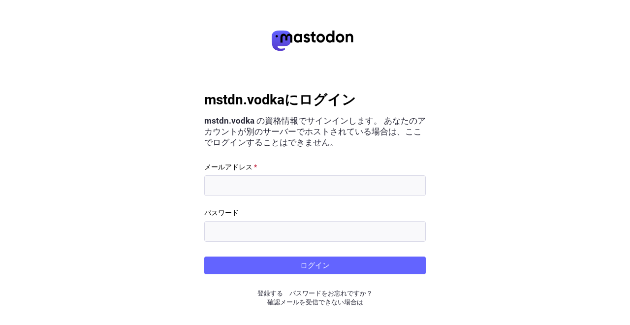

--- FILE ---
content_type: text/css; charset=utf-8
request_url: https://mstdn.vodka/css/custom-c91a1b9e.css
body_size: -584
content:
i.fa-solid.fa-star.fa-fw{transform:rotate(-20deg);}



--- FILE ---
content_type: application/javascript
request_url: https://mstdn.vodka/packs/intl/ja-C2-sWcFo.js
body_size: 17289
content:
const o="フォロー中のハッシュタグ",t="{count}件の新着",e="おすすめ",n="更新",i={"about.blocks":"制限中のサーバー","about.contact":"連絡先","about.default_locale":"デフォルト","about.disclaimer":"Mastodonは自由なオープンソースソフトウェアであり、Mastodon gGmbHの商標です。","about.domain_blocks.no_reason_available":"理由未記載","about.domain_blocks.preamble":"Mastodonでは原則的にあらゆるサーバー同士で交流したり、互いの投稿を読んだりできますが、当サーバーでは例外的に次のような制限を設けています。","about.domain_blocks.silenced.explanation":"このサーバーのプロフィールやコンテンツは、明示的に検索したり、フォローでオプトインしない限り、通常は表示されません。","about.domain_blocks.silenced.title":"制限","about.domain_blocks.suspended.explanation":"これらのサーバーからのデータは処理されず、保存や変換もされません。該当するユーザーとの交流もできません。","about.domain_blocks.suspended.title":"停止中","about.language_label":"言語","about.not_available":"この情報はこのサーバーでは利用できません。","about.powered_by":"{mastodon}による分散型ソーシャルメディア","about.rules":"サーバーのルール","account.account_note_header":"自分用メモ","account.add_or_remove_from_list":"リストから追加または外す","account.badges.bot":"Bot","account.badges.group":"Group","account.block":"@{name}さんをブロック","account.block_domain":"{domain}全体をブロック","account.block_short":"ブロック","account.blocked":"ブロック済み","account.blocking":"ブロック中","account.cancel_follow_request":"フォローリクエストの取り消し","account.copy":"プロフィールへのリンクをコピー","account.direct":"@{name}さんに非公開でメンション","account.disable_notifications":"@{name}さんの投稿時の通知を停止","account.domain_blocking":"ブロックしているドメイン","account.edit_profile":"プロフィール編集","account.enable_notifications":"@{name}さんの投稿時に通知","account.endorse":"プロフィールで紹介する","account.familiar_followers_many":"{name1}、{name2}、他{othersCount, plural, one {one other you know} other {# others you know}}人のユーザーにフォローされています","account.familiar_followers_one":"{name1} さんがフォローしています","account.familiar_followers_two":"{name1} さんと {name2} さんもフォローしています","account.featured":"注目","account.featured.accounts":"プロフィール","account.featured.hashtags":"ハッシュタグ","account.featured_tags.last_status_at":"最終投稿 {date}","account.featured_tags.last_status_never":"投稿がありません","account.follow":"フォロー","account.follow_back":"フォローバック","account.follow_back_short":"フォローバック","account.follow_request":"フォローリクエスト","account.follow_request_cancel":"リクエストをキャンセル","account.follow_request_cancel_short":"キャンセル","account.follow_request_short":"リクエスト","account.followers":"フォロワー","account.followers.empty":"まだ誰もフォローしていません。","account.followers_counter":"{count, plural, other {{counter} フォロワー}}","account.followers_you_know_counter":"あなたと知り合いの{counter}人","account.following":"フォロー中","account.following_counter":"{count, plural, other {{counter} フォロー}}","account.follows.empty":"まだ誰もフォローしていません。","account.follows_you":"フォローされています","account.go_to_profile":"プロフィールページへ","account.hide_reblogs":"@{name}さんからのブーストを非表示","account.in_memoriam":"故人を偲んで。","account.joined_short":"登録日","account.languages":"購読言語の変更","account.link_verified_on":"このリンクの所有権は{date}に確認されました","account.locked_info":"このアカウントは承認制アカウントです。相手が承認するまでフォローは完了しません。","account.media":"メディア","account.mention":"@{name}さんにメンション","account.moved_to":"{name}さんはこちらのアカウントに引っ越しました:","account.mute":"@{name}さんをミュート","account.mute_notifications_short":"通知をオフにする","account.mute_short":"ミュート","account.muted":"ミュート済み","account.muting":"ミュート中","account.mutual":"相互フォロー中","account.no_bio":"説明が提供されていません。","account.open_original_page":"元のページを開く","account.posts":"投稿","account.posts_with_replies":"投稿と返信","account.remove_from_followers":"{name}さんをフォロワーから削除","account.report":"@{name}さんを通報","account.requested_follow":"{name}さんがあなたにフォローリクエストしました","account.requests_to_follow_you":"フォローリクエスト","account.share":"@{name}さんのプロフィールを共有する","account.show_reblogs":"@{name}さんからのブーストを表示","account.statuses_counter":"{count, plural, other {{counter} 投稿}}","account.unblock":"@{name}さんのブロックを解除","account.unblock_domain":"{domain}のブロックを解除","account.unblock_domain_short":"ブロックを解除","account.unblock_short":"ブロック解除","account.unendorse":"プロフィールから外す","account.unfollow":"フォロー解除","account.unmute":"@{name}さんのミュートを解除","account.unmute_notifications_short":"通知オフを解除","account.unmute_short":"ミュート解除","account_note.placeholder":"クリックしてメモを追加","admin.dashboard.daily_retention":"サインアップ後の日ごとのユーザー継続率","admin.dashboard.monthly_retention":"サインアップ後の月ごとのユーザー継続率","admin.dashboard.retention.average":"平均","admin.dashboard.retention.cohort":"サインアップ月","admin.dashboard.retention.cohort_size":"新しいユーザー","admin.impact_report.instance_accounts":"プロフィール情報が削除されるアカウントの数","admin.impact_report.instance_followers":"このサーバーのユーザーが失うフォロワー数","admin.impact_report.instance_follows":"対象のサーバーのユーザーが失うフォロワー数","admin.impact_report.title":"この操作による影響","alert.rate_limited.message":"{retry_time, time, medium} 以降に再度実行してください。","alert.rate_limited.title":"制限に達しました","alert.unexpected.message":"不明なエラーが発生しました。","alert.unexpected.title":"エラー！","alt_text_badge.title":"代替テキスト","alt_text_modal.add_alt_text":"代替テキストを追加","alt_text_modal.add_text_from_image":"画像からテキストを追加","alt_text_modal.cancel":"キャンセル","alt_text_modal.change_thumbnail":"サムネイルを変更","alt_text_modal.describe_for_people_with_hearing_impairments":"耳の不自由な方のために説明してください…","alt_text_modal.describe_for_people_with_visual_impairments":"目が不自由な方のために説明してください…","alt_text_modal.done":"完了","announcement.announcement":"お知らせ","annual_report.summary.archetype.booster":"トレンドハンター","annual_report.summary.archetype.lurker":"ROM専","annual_report.summary.archetype.oracle":"予言者","annual_report.summary.archetype.pollster":"調査員","annual_report.summary.archetype.replier":"社交家","annual_report.summary.followers.followers":"フォロワー","annual_report.summary.followers.total":"合計{count}","annual_report.summary.here_it_is":"こちらがあなたの{year}年の振り返りです","annual_report.summary.highlighted_post.by_favourites":"最もお気に入りされた投稿","annual_report.summary.highlighted_post.by_reblogs":"最もブーストされた投稿","annual_report.summary.highlighted_post.by_replies":"最も返信が多かった投稿","annual_report.summary.highlighted_post.possessive":"{name}の","annual_report.summary.most_used_app.most_used_app":"最も使用されているアプリ","annual_report.summary.most_used_hashtag.most_used_hashtag":"最も使用されたハッシュタグ","annual_report.summary.most_used_hashtag.none":"なし","annual_report.summary.new_posts.new_posts":"新しい投稿","annual_report.summary.percentile.text":"<topLabel>{domain}で 上位</topLabel><percentage></percentage><bottomLabel>に入ります！</bottomLabel>","annual_report.summary.percentile.we_wont_tell_bernie":"バー二ーには秘密にしておくよ。","annual_report.summary.thanks":"Mastodonの一員になってくれてありがとう！","attachments_list.unprocessed":"(未処理)","audio.hide":"音声を閉じる","block_modal.remote_users_caveat":"このサーバーはあなたのブロックの意思を尊重するように {domain} へ通知します。しかし、サーバーによってはブロック機能の扱いが異なる場合もありえるため、相手のサーバー側で求める通りの処理が行われる確証はありません。また、公開投稿はユーザーがログアウト状態であれば閲覧できる可能性があります。","block_modal.show_less":"表示を減らす","block_modal.show_more":"続きを表示","block_modal.they_cant_mention":"相手はあなたへの返信やフォローができなくなります。","block_modal.they_cant_see_posts":"相手はあなたの投稿を閲覧できなくなり、あなたも相手の投稿を閲覧できなくなります。","block_modal.they_will_know":"ブロックは相手からわかります。","block_modal.title":"ユーザーをブロックしますか？","block_modal.you_wont_see_mentions":"宛先に相手が入っている投稿も閲覧できなくなります。","boost_modal.combo":"次からは{combo}を押せばスキップできます","boost_modal.reblog":"ブーストしますか？","boost_modal.undo_reblog":"ブーストを解除しますか？","bundle_column_error.copy_stacktrace":"エラーレポートをコピー","bundle_column_error.error.body":"要求されたページをレンダリングできませんでした。コードのバグ、またはブラウザの互換性の問題が原因である可能性があります。","bundle_column_error.error.title":"おっと！","bundle_column_error.network.body":"このページを読み込もうとしたときにエラーが発生しました。インターネット接続またはこのサーバーの一時的な問題が発生した可能性があります。","bundle_column_error.network.title":"ネットワークエラー","bundle_column_error.retry":"再試行","bundle_column_error.return":"ホームに戻る","bundle_column_error.routing.body":"要求されたページは見つかりませんでした。アドレスバーのURLは正しいですか？","bundle_column_error.routing.title":"404","bundle_modal_error.close":"閉じる","bundle_modal_error.message":"画面の読み込み中に問題が発生しました。","bundle_modal_error.retry":"再試行","closed_registrations.other_server_instructions":"Mastodonは分散型なので他のサーバーにアカウントを作ってもこのサーバーとやり取りできます。","closed_registrations_modal.description":"現在{domain}でアカウント作成はできませんがMastodonは{domain}のアカウントでなくても利用できます。","closed_registrations_modal.find_another_server":"別のサーバーを探す","closed_registrations_modal.preamble":"Mastodonは分散型なのでどのサーバーでアカウントを作成してもこのサーバーのユーザーを誰でもフォローして交流することができます。また自分でホスティングすることもできます！","closed_registrations_modal.title":"Mastodonでアカウントを作成","column.about":"概要","column.blocks":"ブロックしたユーザー","column.bookmarks":"ブックマーク","column.community":"ローカルタイムライン","column.create_list":"リストを作成","column.direct":"非公開の返信","column.directory":"ディレクトリ","column.domain_blocks":"ブロックしたドメイン","column.edit_list":"リストを編集","column.favourites":"お気に入り","column.firehose":"リアルタイムフィード","column.follow_requests":"フォローリクエスト","column.home":"ホーム","column.list_members":"リストのメンバーを管理","column.lists":"リスト","column.mutes":"ミュートしたユーザー","column.notifications":"通知","column.pins":"固定された投稿","column.public":"連合タイムライン","column_back_button.label":"戻る","column_header.hide_settings":"設定を隠す","column_header.moveLeft_settings":"カラムを左に移動する","column_header.moveRight_settings":"カラムを右に移動する","column_header.pin":"ピン留めする","column_header.show_settings":"設定を表示","column_header.unpin":"ピン留めを外す","column_search.cancel":"キャンセル","community.column_settings.local_only":"ローカルのみ表示","community.column_settings.media_only":"メディアのみ表示","community.column_settings.remote_only":"リモートのみ表示","compose.language.change":"言語を変更","compose.language.search":"言語を検索...","compose.published.body":"投稿されました！","compose.published.open":"開く","compose.saved.body":"変更を保存しました。","compose_form.direct_message_warning_learn_more":"もっと詳しく","compose_form.encryption_warning":"Mastodonの投稿はエンドツーエンド暗号化に対応していません。安全に送受信されるべき情報をMastodonで共有しないでください。","compose_form.hashtag_warning":"この投稿は公開設定ではないのでハッシュタグの一覧に表示されません。公開投稿だけがハッシュタグで検索できます。","compose_form.lock_disclaimer":"あなたのアカウントは{locked}になっていません。誰でもあなたをフォローすることができ、フォロワー限定の投稿を見ることができます。","compose_form.lock_disclaimer.lock":"承認制","compose_form.placeholder":"今なにしてる？","compose_form.poll.duration":"アンケート期間","compose_form.poll.multiple":"複数選択","compose_form.poll.option_placeholder":"項目{number}","compose_form.poll.single":"単一選択","compose_form.poll.switch_to_multiple":"複数選択に変更","compose_form.poll.switch_to_single":"単一選択に変更","compose_form.poll.type":"スタイル","compose_form.publish":"投稿","compose_form.reply":"返信","compose_form.save_changes":"更新","compose_form.spoiler.marked":"本文は警告の後ろに隠されます","compose_form.spoiler.unmarked":"本文は隠されていません","compose_form.spoiler_placeholder":"閲覧注意 (オプション)","confirmation_modal.cancel":"キャンセル","confirmations.block.confirm":"ブロック","confirmations.delete.confirm":"削除","confirmations.delete.message":"本当に削除しますか？","confirmations.delete.title":"投稿を削除しようとしています","confirmations.delete_list.confirm":"削除","confirmations.delete_list.message":"本当にこのリストを完全に削除しますか？","confirmations.delete_list.title":"リストを削除しようとしています","confirmations.discard_draft.confirm":"破棄して続ける","confirmations.discard_draft.edit.cancel":"編集を再開","confirmations.discard_draft.edit.message":"続行すると、現在編集している投稿に加えた変更は破棄されます。","confirmations.discard_draft.edit.title":"投稿の変更を破棄しますか？","confirmations.discard_draft.post.cancel":"下書きを再開","confirmations.discard_draft.post.message":"続行すると、現在作成中の投稿が破棄されます。","confirmations.discard_draft.post.title":"下書きを破棄しますか？","confirmations.discard_edit_media.confirm":"破棄","confirmations.discard_edit_media.message":"メディアの説明またはプレビューに保存されていない変更があります。それでも破棄しますか？","confirmations.follow_to_list.confirm":"フォローしてリストに追加","confirmations.follow_to_list.message":"リストに追加するには{name}さんをフォローしている必要があります。","confirmations.follow_to_list.title":"ユーザーをフォローしますか？","confirmations.logout.confirm":"ログアウト","confirmations.logout.message":"本当にログアウトしますか？","confirmations.logout.title":"ログアウトしようとしています","confirmations.missing_alt_text.confirm":"代替テキストを追加","confirmations.missing_alt_text.message":"あなたの投稿には代替テキストのないメディアが含まれています。説明文を追加することで、より多くの人がコンテンツにアクセスできるようになります。","confirmations.missing_alt_text.secondary":"そのまま投稿する","confirmations.missing_alt_text.title":"代替テキストを追加しますか？","confirmations.mute.confirm":"ミュート","confirmations.quiet_post_quote_info.dismiss":"次回からこのメッセージを表示しない","confirmations.redraft.confirm":"削除して下書きに戻す","confirmations.redraft.message":"投稿を削除して下書きに戻します。この投稿へのお気に入り登録やブーストは失われ、返信は孤立することになります。よろしいですか？","confirmations.redraft.title":"投稿の削除と下書きの再作成","confirmations.remove_from_followers.confirm":"フォロワーを削除","confirmations.remove_from_followers.message":"{name}さんはあなたをフォローしなくなります。本当によろしいですか？","confirmations.remove_from_followers.title":"フォロワーを削除しますか？","confirmations.revoke_quote.confirm":"投稿を削除","confirmations.revoke_quote.title":"投稿を削除しますか?","confirmations.unblock.confirm":"ブロック解除","confirmations.unblock.title":"@{name}さんのブロックを解除しますか？","confirmations.unfollow.confirm":"フォロー解除","confirmations.unfollow.title":"{name} さんのフォローを解除しますか？","confirmations.withdraw_request.confirm":"リクエスト取り消し","confirmations.withdraw_request.title":"{name} さんのフォローリクエストを取り消しますか？","content_warning.hide":"内容を隠す","content_warning.show":"承知して表示","content_warning.show_more":"続きを表示","conversation.delete":"会話を削除","conversation.mark_as_read":"既読にする","conversation.open":"会話を表示","conversation.with":"{names}","copy_icon_button.copied":"コピーしました","copypaste.copied":"コピーしました","copypaste.copy_to_clipboard":"クリップボードにコピー","directory.federated":"既知の連合より","directory.local":"{domain} のみ","directory.new_arrivals":"新着順","directory.recently_active":"最近の活動順","disabled_account_banner.account_settings":"アカウント設定","disabled_account_banner.text":"あなたのアカウント『{disabledAccount}』は現在無効になっています。","dismissable_banner.community_timeline":"これらは{domain}がホストしている人たちの最新の公開投稿です。","dismissable_banner.dismiss":"閉じる","dismissable_banner.public_timeline":"{domain}のユーザーがフォローしているFediverseユーザーによる最近の公開投稿です。","domain_block_modal.block":"サーバーをブロック","domain_block_modal.block_account_instead":"@{name} さんのみをブロック","domain_block_modal.they_can_interact_with_old_posts":"あなたの今までの投稿は、引き続きこのサーバーのユーザーが閲覧できます。","domain_block_modal.they_cant_follow":"このサーバーのユーザーはあなたをフォローできなくなります。","domain_block_modal.they_wont_know":"ドメインブロックは相手からはわかりません。","domain_block_modal.title":"ドメインをブロックしますか？","domain_block_modal.you_will_lose_num_followers":"「{followingCount, plural, other {{followingCountDisplay}フォロー}}」、「{followersCount, plural, other {{followersCountDisplay}フォロワー}}」を失うことになります。","domain_block_modal.you_will_lose_relationships":"このサーバーにいるすべてのフォローとフォロワーを失うことになります。","domain_block_modal.you_wont_see_posts":"このサーバーのユーザーからの投稿や通知が閲覧できなくなります。","domain_pill.activitypub_lets_connect":"この仕組みによって、Mastodonはもちろん、他のさまざまなソーシャルアプリも含めたユーザーとのつながりや交流が実現しています。","domain_pill.activitypub_like_language":"ActivityPubとは、Mastodonがほかのサーバーと会話をするときにしゃべる「言葉」のようなものです。","domain_pill.server":"サーバー","domain_pill.their_handle":"このユーザーのハンドル:","domain_pill.their_server":"ユーザーの仮想の住所です。そのユーザーIDによるすべての投稿を保持しています。","domain_pill.their_username":"ユーザーを識別する名前です。ユーザー名はひとつのサーバー内においては唯一無二の名前ですが、ほかのサーバーには同名のユーザーがいることもあります。","domain_pill.username":"ユーザー名","domain_pill.whats_in_a_handle":"ユーザーハンドルについて","domain_pill.who_they_are":"ユーザーハンドルには相手の「名前」と「住所」の情報が書いてあるため、<button>ActivityPub対応サービス</button>が連合してつくるソーシャルネットワークのユーザーであれば交流が可能です。","domain_pill.who_you_are":"ユーザーハンドルにはあなたの「名前」と「住所」の情報が書いてあるため、<button>ActivityPub対応サービス</button>が連合してつくるソーシャルネットワークのユーザーであればあなたと交流が可能です。","domain_pill.your_handle":"あなたのハンドル:","domain_pill.your_server":"あなたの仮想の住所です。投稿した内容はすべてここに保持されます。もし今いるサーバーが気に入っていない場合は、フォロワーを引き継いで別のサーバーに引っ越すこともできます。","domain_pill.your_username":"あなたを識別する名前です。ユーザー名はひとつのサーバー内においては唯一無二の名前ですが、ほかのサーバーには同名のユーザーがいることもあります。","embed.instructions":"下記のコードをコピーしてウェブサイトに埋め込みます。","embed.preview":"表示例:","emoji_button.activity":"活動","emoji_button.clear":"クリア","emoji_button.custom":"カスタム絵文字","emoji_button.flags":"国旗","emoji_button.food":"食べ物","emoji_button.label":"絵文字を追加","emoji_button.nature":"自然","emoji_button.not_found":"絵文字がなーい！！ (╯°□°）╯︵ ┻━┻","emoji_button.objects":"物","emoji_button.people":"人々","emoji_button.recent":"よく使う絵文字","emoji_button.search":"検索...","emoji_button.search_results":"検索結果","emoji_button.symbols":"記号","emoji_button.travel":"旅行と場所","empty_column.account_featured.me":"まだ何もフィーチャーしていません。最もよく使うハッシュタグや、更には友達のアカウントまでプロフィール上でフィーチャーできると知っていましたか？","empty_column.account_featured.other":"{acct}ではまだ何もフィーチャーされていません。最もよく使うハッシュタグや、更には友達のアカウントまでプロフィール上でフィーチャーできると知っていましたか？","empty_column.account_featured_other.unknown":"このアカウントにはまだ何も投稿されていません。","empty_column.account_hides_collections":"このユーザーはこの情報を開示しないことにしています。","empty_column.account_suspended":"アカウントは停止されています","empty_column.account_timeline":"投稿がありません！","empty_column.account_unavailable":"プロフィールは利用できません","empty_column.blocks":"まだ誰もブロックしていません。","empty_column.bookmarked_statuses":"まだ何もブックマーク登録していません。ブックマーク登録するとここに表示されます。","empty_column.community":"ローカルタイムラインはまだ使われていません。何か書いてみましょう！","empty_column.direct":"非公開の返信はまだありません。非公開でやりとりをするとここに表示されます。","empty_column.disabled_feed":"このフィードはサーバー管理者によって無効にされています。","empty_column.domain_blocks":"ブロックしているドメインはありません。","empty_column.explore_statuses":"まだ何もありません。後で確認してください。","empty_column.favourited_statuses":"お気に入りの投稿はまだありません。お気に入りに登録すると、ここに表示されます。","empty_column.favourites":"まだ誰もこの投稿をお気に入りに登録していません。お気に入りに登録されると、ここに表示されます。","empty_column.follow_requests":"まだフォローリクエストを受けていません。フォローリクエストを受けるとここに表示されます。","empty_column.followed_tags":"まだハッシュタグをフォローしていません。フォローするとここに表示されます。","empty_column.hashtag":"このハッシュタグはまだ使われていません。","empty_column.home":"ホームタイムラインはまだ空っぽです。だれかをフォローして埋めてみましょう。","empty_column.list":"このリストにはまだなにもありません。このリストのメンバーが新しい投稿をするとここに表示されます。","empty_column.mutes":"まだ誰もミュートしていません。","empty_column.notification_requests":"ここに表示するものはありません。新しい通知を受け取ったとき、フィルタリング設定で通知がブロックされたアカウントがある場合はここに表示されます。","empty_column.notifications":"まだ通知がありません。他の人とふれ合って会話を始めましょう。","empty_column.public":"ここにはまだ何もありません！ 公開で何かを投稿したり、他のサーバーのユーザーをフォローしたりしていっぱいにしましょう","error.unexpected_crash.explanation":"不具合かブラウザの互換性問題のため、このページを正しく表示できませんでした。","error.unexpected_crash.explanation_addons":"このページは正しく表示できませんでした。このエラーはブラウザのアドオンや自動翻訳ツールによって引き起こされることがあります。","error.unexpected_crash.next_steps":"ページの再読み込みをお試しください。それでも解決しない場合、別のブラウザかアプリを使えば使用できることがあります。","error.unexpected_crash.next_steps_addons":"それらを無効化してからリロードをお試しください。それでも解決しない場合、他のブラウザやアプリで Mastodon をお試しください。","errors.unexpected_crash.copy_stacktrace":"スタックトレースをクリップボードにコピー","errors.unexpected_crash.report_issue":"問題を報告","explore.suggested_follows":"ユーザー","explore.title":"トレンド","explore.trending_links":"ニュース","explore.trending_statuses":"投稿","explore.trending_tags":"ハッシュタグ","featured_carousel.header":"{count, plural, other {固定された投稿}}","featured_carousel.next":"次へ","featured_carousel.post":"投稿","featured_carousel.previous":"前へ","featured_carousel.slide":"{index} / {total}","filter_modal.added.context_mismatch_explanation":"このフィルターカテゴリーはあなたがアクセスした投稿のコンテキストには適用されません。この投稿のコンテキストでもフィルターを適用するにはフィルターを編集する必要があります。","filter_modal.added.context_mismatch_title":"コンテキストが一致しません！","filter_modal.added.expired_explanation":"このフィルターカテゴリーは有効期限が切れています。適用するには有効期限を更新してください。","filter_modal.added.expired_title":"フィルターの有効期限が切れています！","filter_modal.added.review_and_configure":"このフィルターカテゴリーを確認して設定するには、{settings_link}に移動します。","filter_modal.added.review_and_configure_title":"フィルター設定","filter_modal.added.settings_link":"設定","filter_modal.added.short_explanation":"この投稿はフィルターカテゴリー『{title}』に追加されました。","filter_modal.added.title":"フィルターを追加しました!","filter_modal.select_filter.context_mismatch":"このコンテキストには当てはまりません","filter_modal.select_filter.expired":"期限切れ","filter_modal.select_filter.prompt_new":"新しいカテゴリー: {name}","filter_modal.select_filter.search":"検索または新規作成","filter_modal.select_filter.subtitle":"既存のカテゴリーを使用するか新規作成します","filter_modal.select_filter.title":"この投稿をフィルターする","filter_modal.title.status":"投稿をフィルターする","filter_warning.matches_filter":"フィルター「<span>{title}</span>」に一致する投稿","filtered_notifications_banner.pending_requests":"{count, plural,  =0 {すべて完了しました} other {#人の通知がブロックされています}}","filtered_notifications_banner.title":"保留中の通知","firehose.all":"すべて","firehose.local":"このサーバー","firehose.remote":"ほかのサーバー","follow_request.authorize":"許可","follow_request.reject":"拒否","follow_requests.unlocked_explanation":"あなたのアカウントは承認制ではありませんが、{domain}のスタッフはこれらのアカウントからのフォローリクエストの確認が必要であると判断しました。","follow_suggestions.curated_suggestion":"サーバースタッフ公認","follow_suggestions.dismiss":"今後表示しない","follow_suggestions.featured_longer":"{domain} スタッフ公認","follow_suggestions.friends_of_friends_longer":"フォロー中のユーザーに人気","follow_suggestions.hints.featured":"{domain} の運営スタッフが選んだアカウントです。","follow_suggestions.hints.friends_of_friends":"フォロー中のユーザーのあいだで人気のアカウントです。","follow_suggestions.hints.most_followed":"{domain} でもっともフォローされているアカウントのひとつです。","follow_suggestions.hints.most_interactions":"{domain} でいま大きな注目を集めています。","follow_suggestions.hints.similar_to_recently_followed":"最近フォローしたユーザーに似ているアカウントです。","follow_suggestions.personalized_suggestion":"フォローに基づく提案","follow_suggestions.popular_suggestion":"人気のアカウント","follow_suggestions.popular_suggestion_longer":"{domain} で人気","follow_suggestions.similar_to_recently_followed_longer":"最近フォローしたユーザーと似ているアカウント","follow_suggestions.view_all":"すべて表示","follow_suggestions.who_to_follow":"フォローを増やしてみませんか？",followed_tags:o,"footer.about":"概要","footer.directory":"ディレクトリ","footer.get_app":"アプリを入手","footer.keyboard_shortcuts":"キーボードショートカット","footer.privacy_policy":"プライバシーポリシー","footer.source_code":"ソースコードを表示","footer.status":"ステータス","footer.terms_of_service":"サービス利用規約","generic.saved":"保存しました","getting_started.heading":"スタート","hashtag.admin_moderation":"#{name}のモデレーション画面を開く","hashtag.browse":"#{hashtag}が付いた投稿を閲覧する","hashtag.browse_from_account":"#{hashtag}が付いた{name}の投稿を閲覧する","hashtag.column_header.tag_mode.all":"と{additional}","hashtag.column_header.tag_mode.any":"か{additional}","hashtag.column_header.tag_mode.none":"({additional} を除く)","hashtag.column_settings.select.no_options_message":"提案はありません","hashtag.column_settings.select.placeholder":"ハッシュタグを入力してください…","hashtag.column_settings.tag_mode.all":"すべてを含む","hashtag.column_settings.tag_mode.any":"いずれかを含む","hashtag.column_settings.tag_mode.none":"これらを除く","hashtag.column_settings.tag_toggle":"このカラムに追加のタグを含める","hashtag.counter_by_accounts":"{count, plural, other {{counter}人投稿}}","hashtag.counter_by_uses":"{count, plural, other {{counter}件}}","hashtag.counter_by_uses_today":"本日{count, plural, other {#件}}","hashtag.feature":"プロフィールで紹介する","hashtag.follow":"ハッシュタグをフォローする","hashtag.mute":"#{hashtag}をミュート","hashtag.unfeature":"プロフィールから外す","hashtag.unfollow":"ハッシュタグのフォローを解除","hashtags.and_other":"ほか{count, plural, other {#個}}","hints.profiles.followers_may_be_missing":"フォロワーの一覧は不正確な場合があります。","hints.profiles.follows_may_be_missing":"フォローの一覧は不正確な場合があります。","hints.profiles.posts_may_be_missing":"すべての投稿を表示できていない場合があります。","hints.profiles.see_more_followers":"{domain} で正確な情報を見る","hints.profiles.see_more_follows":"{domain} で正確な情報を見る","hints.profiles.see_more_posts":"{domain} でその他の投稿を見る","home.column_settings.show_quotes":"引用を表示","home.column_settings.show_reblogs":"ブースト表示","home.column_settings.show_replies":"返信表示","home.hide_announcements":"お知らせを隠す","home.pending_critical_update.body":"速やかにMastodonサーバーをアップデートしてください。","home.pending_critical_update.link":"詳細","home.pending_critical_update.title":"緊急のセキュリティアップデートがあります","home.show_announcements":"お知らせを表示","ignore_notifications_modal.disclaimer":"通知が無視されていることは通知の送信元の相手には伝わりません。通知が破棄されるのみで、投稿や返信の送信を止めさせる効果はありません。","ignore_notifications_modal.filter_instead":"「保留」に設定","ignore_notifications_modal.filter_to_act_users":"保留された通知は「受け入れ」「無視」を選択できます。当該ユーザーの通報も可能です","ignore_notifications_modal.filter_to_avoid_confusion":"通知の破棄による意図しない混乱を避けるためにも、「保留」設定の使用を検討してください","ignore_notifications_modal.filter_to_review_separately":"「保留」設定を使用することで、保留された通知を個別に確認できます","ignore_notifications_modal.ignore":"「無視」に設定","ignore_notifications_modal.limited_accounts_title":"本当に「モデレーションされたアカウントからの通知」を無視するようにしますか？","ignore_notifications_modal.new_accounts_title":"本当に「新しいアカウントからの通知」を無視するようにしますか？","ignore_notifications_modal.not_followers_title":"本当に「フォローされていないアカウントからの通知」を無視するようにしますか？","ignore_notifications_modal.not_following_title":"本当に「フォローしていないアカウントからの通知」を無視するようにしますか？","ignore_notifications_modal.private_mentions_title":"本当に「外部からの非公開の返信」を無視するようにしますか？","info_button.label":"ヘルプ","info_button.what_is_alt_text":"<h1>代替テキストとは何ですか？</h1> <p>代替テキストは、視覚障害、低速ネットワーク接続の人や追加コンテンツを求める人に役立つ画像説明です。</p> <p>明確、簡潔、客観的に記述することでアクセシビリティが向上し、より多くの人に理解されるようになります。</p> <ul> <li>要点をとらえる</li> <li>画像内のテキストを要約する</li> <li>平易な文章で説明する</li> <li>情報の重複を避ける</li> <li>複雑な内容 (図や地図など) では傾向やポイントを見つける</li> </ul>","interaction_modal.go":"サーバーに移動","interaction_modal.no_account_yet":"アカウントを持っていない場合は:","interaction_modal.on_another_server":"別のサーバー","interaction_modal.on_this_server":"このサーバー","interaction_modal.username_prompt":"例: {example}","intervals.full.days":"{number}日","intervals.full.hours":"{number}時間","intervals.full.minutes":"{number}分","keyboard_shortcuts.back":"戻る","keyboard_shortcuts.blocked":"ブロックしたユーザーのリストを開く","keyboard_shortcuts.boost":"ブースト","keyboard_shortcuts.column":"左からn番目のカラムの最新に移動","keyboard_shortcuts.compose":"投稿の入力欄に移動","keyboard_shortcuts.description":"説明","keyboard_shortcuts.direct":"非公開の返信のカラムを開く","keyboard_shortcuts.down":"カラム内一つ下に移動","keyboard_shortcuts.enter":"投稿の詳細を表示","keyboard_shortcuts.favourite":"お気に入りの投稿","keyboard_shortcuts.favourites":"お気に入りリストを開く","keyboard_shortcuts.federated":"連合タイムラインを開く","keyboard_shortcuts.heading":"キーボードショートカット","keyboard_shortcuts.home":"ホームタイムラインを開く","keyboard_shortcuts.hotkey":"ホットキー","keyboard_shortcuts.legend":"この一覧を表示","keyboard_shortcuts.local":"ローカルタイムラインを開く","keyboard_shortcuts.mention":"メンション","keyboard_shortcuts.muted":"ミュートしたユーザーのリストを開く","keyboard_shortcuts.my_profile":"自分のプロフィールを開く","keyboard_shortcuts.notifications":"通知カラムを開く","keyboard_shortcuts.open_media":"メディアを開く","keyboard_shortcuts.pinned":"固定した投稿のリストを開く","keyboard_shortcuts.profile":"プロフィールを開く","keyboard_shortcuts.quote":"引用投稿","keyboard_shortcuts.reply":"返信","keyboard_shortcuts.requests":"フォローリクエストのリストを開く","keyboard_shortcuts.search":"検索欄に移動","keyboard_shortcuts.spoilers":"閲覧注意を表示する/隠す","keyboard_shortcuts.start":'"スタート" カラムを開く',"keyboard_shortcuts.toggle_hidden":"CWで隠れた文を見る/隠す","keyboard_shortcuts.toggle_sensitivity":"非表示のメディアを見る/隠す","keyboard_shortcuts.toot":"新規投稿","keyboard_shortcuts.translate":"投稿を翻訳する","keyboard_shortcuts.unfocus":"投稿の入力欄・検索欄から離れる","keyboard_shortcuts.up":"カラム内一つ上に移動","learn_more_link.learn_more":"もっと見る","lightbox.close":"閉じる","lightbox.next":"次","lightbox.previous":"前","lightbox.zoom_in":"実際のサイズにする","lightbox.zoom_out":"表示範囲に合わせる","limited_account_hint.action":"構わず表示する","limited_account_hint.title":"このプロフィールは{domain}のモデレーターによって非表示にされています。","link_preview.author":"{name}","link_preview.more_from_author":"{name}さんの投稿をもっと読む","link_preview.shares":"{count, plural, other {{counter}件の投稿}}","lists.add_member":"追加","lists.add_to_list":"リストに追加","lists.add_to_lists":"{name}をリストに追加","lists.create":"作成","lists.create_a_list_to_organize":"リストを作成するとホームタイムラインを見やすく整理できます","lists.create_list":"リストを作成","lists.delete":"リストを削除","lists.done":"完了","lists.edit":"リストを編集","lists.exclusive":"メンバーをホームに表示しない","lists.exclusive_hint":"リストにあるユーザーをホームタイムラインに表示しません。二重に表示させたくない場合に使用できます。","lists.find_users_to_add":"追加するユーザーを探しましょう","lists.list_members_count":"{count, plural, other{#人のメンバー}}","lists.list_name":"リスト名","lists.new_list_name":"新しいリスト名","lists.no_lists_yet":"まだリストがありません。","lists.no_members_yet":"まだメンバーがいません。","lists.no_results_found":"該当するものが見つかりませんでした。","lists.remove_member":"削除","lists.replies_policy.followed":"フォロー中のユーザー全員","lists.replies_policy.list":"リストのメンバー","lists.replies_policy.none":"表示しない","lists.save":"保存","lists.search":"検索","lists.show_replies_to":"メンバーの返信投稿の表示基準",load_pending:t,"loading_indicator.label":"読み込み中…","media_gallery.hide":"隠す","moved_to_account_banner.text":"あなたのアカウント『{disabledAccount}』は『{movedToAccount}』に移動したため現在無効になっています。","mute_modal.hide_from_notifications":"通知をオフにする","mute_modal.hide_options":"オプションを閉じる","mute_modal.indefinite":"無期限","mute_modal.show_options":"オプションを表示","mute_modal.they_can_mention_and_follow":"相手はあなたへの返信やフォローができますが、あなたには見えません。","mute_modal.they_wont_know":"ミュートは相手からはわかりません。","mute_modal.title":"ユーザーをミュートしますか？","mute_modal.you_wont_see_mentions":"宛先に相手が入っている投稿も閲覧できなくなります。","mute_modal.you_wont_see_posts":"相手はあなたの投稿を今までどおり閲覧できますが、あなたは相手の投稿を閲覧できなくなります。","navigation_bar.about":"概要","navigation_bar.account_settings":"パスワードとセキュリティ","navigation_bar.administration":"管理","navigation_bar.advanced_interface":"上級者向けUIに戻る","navigation_bar.automated_deletion":"投稿の自動削除","navigation_bar.blocks":"ブロックしたユーザー","navigation_bar.bookmarks":"ブックマーク","navigation_bar.direct":"非公開の返信","navigation_bar.domain_blocks":"ブロックしたドメイン","navigation_bar.favourites":"お気に入り","navigation_bar.filters":"フィルター設定","navigation_bar.follow_requests":"フォローリクエスト","navigation_bar.followed_tags":"フォロー中のハッシュタグ","navigation_bar.follows_and_followers":"フォロー・フォロワー","navigation_bar.import_export":"インポートとエクスポート","navigation_bar.lists":"リスト","navigation_bar.logout":"ログアウト","navigation_bar.moderation":"モデレーション","navigation_bar.more":"もっと見る","navigation_bar.mutes":"ミュートしたユーザー","navigation_bar.opened_in_classic_interface":"投稿やプロフィールを直接開いた場合は一時的に標準UIで表示されます。","navigation_bar.preferences":"ユーザー設定","navigation_bar.privacy_and_reach":"プライバシーとつながりやすさ","navigation_bar.search":"検索","navigation_bar.search_trends":"検索 / トレンド","navigation_panel.collapse_followed_tags":"フォロー中のハッシュタグメニューを閉じる","navigation_panel.collapse_lists":"リストメニューを閉じる","navigation_panel.expand_followed_tags":"フォロー中のハッシュタグメニューを展開","navigation_panel.expand_lists":"リストメニューを展開","not_signed_in_indicator.not_signed_in":"この機能を使うにはログインする必要があります。","notification.admin.report":"{name}さんが{target}さんを通報しました","notification.admin.report_account":"{name}さんが{target}さんの投稿{count, plural, other {#件}}を「{category}」として通報しました","notification.admin.report_account_other":"{name}さんが{target}さんの投稿{count, plural, other {#件}}を通報しました","notification.admin.report_statuses":"{name}さんが{target}さんを「{category}」として通報しました","notification.admin.report_statuses_other":"{name}さんが{target}さんを通報しました","notification.admin.sign_up":"{name}さんがサインアップしました","notification.admin.sign_up.name_and_others":"{name}さんとほか{count, plural, other {#人}}がサインアップしました","notification.annual_report.message":"「あなたの{year}年の#Wrapstodonが待っています！Mastodonであなたの年のハイライトや思い出の瞬間を公開しましょう！」と訳せます。","notification.annual_report.view":"#Wrapstodon を表示","notification.favourite":"{name}さんがお気に入りしました","notification.favourite.name_and_others_with_link":"{name}さんと<a>ほか{count, plural, other {#人}}</a>がお気に入りしました","notification.favourite_pm":"{name} があなたのプライベートメンションをお気に入りにしました","notification.favourite_pm.name_and_others_with_link":"{name} と <a>{count, plural, other {#人}}</a> があなたのプライベートメンションをお気に入りにしました","notification.follow":"{name}さんにフォローされました","notification.follow.name_and_others":"{name}さんと<a>ほか{count, plural, other {#人}}</a>にフォローされました","notification.follow_request":"{name}さんがあなたにフォローリクエストしました","notification.follow_request.name_and_others":"{name}さんとほか{count, plural, other {#人}}があなたにフォローリクエストしました","notification.label.mention":"メンション","notification.label.private_mention":"非公開の返信 (メンション)","notification.label.private_reply":"非公開の返信","notification.label.quote":"{name}さんがあなたの投稿を引用しました","notification.label.reply":"返信","notification.mention":"メンション","notification.mentioned_you":"{name} さんがあなたに返信しました","notification.moderation-warning.learn_more":"さらに詳しく","notification.moderation_warning":"管理者から警告が来ています","notification.moderation_warning.action_delete_statuses":"あなたによるいくつかの投稿が削除されました。","notification.moderation_warning.action_disable":"あなたのアカウントは無効になりました。","notification.moderation_warning.action_mark_statuses_as_sensitive":"あなたの投稿のいくつかは閲覧注意として判定されています。","notification.moderation_warning.action_none":"あなたのアカウントは管理者からの警告を受けています。","notification.moderation_warning.action_sensitive":"あなたの投稿はこれから閲覧注意としてマークされます。","notification.moderation_warning.action_silence":"あなたのアカウントは制限されています。","notification.moderation_warning.action_suspend":"あなたのアカウントは停止されました。","notification.own_poll":"アンケートが終了しました","notification.poll":"投票したアンケートが終了しました","notification.reblog":"{name}さんがあなたの投稿をブーストしました","notification.reblog.name_and_others_with_link":"{name}さんと<a>ほか{count, plural, other {#人}}</a>がブーストしました","notification.relationships_severance_event":"{name} との関係が失われました","notification.relationships_severance_event.account_suspension":"{from} の管理者が {target} さんを停止したため、今後このユーザーとの交流や新しい投稿の受け取りができなくなりました。","notification.relationships_severance_event.domain_block":"{from} の管理者が {target} をブロックしました。これにより{followersCount}フォロワーと{followingCount, plural, other {#フォロー}}が失われました。","notification.relationships_severance_event.learn_more":"詳細を確認","notification.relationships_severance_event.user_domain_block":"{target} のブロックにより{followersCount}フォロワーと{followingCount, plural, other {#フォロー}}が解除されました。","notification.status":"{name}さんが投稿しました","notification.update":"{name}さんが投稿を編集しました","notification_requests.accept":"受け入れる","notification_requests.accept_multiple":"{count, plural, other {選択中の#件を受け入れる}}","notification_requests.confirm_accept_multiple.button":"{count, plural, other {#件のアカウントを受け入れる}}","notification_requests.confirm_accept_multiple.message":"{count, plural, other {#件のアカウント}}に対して今後通知を受け入れるようにします。よろしいですか？","notification_requests.confirm_accept_multiple.title":"保留中のアカウントの受け入れ","notification_requests.confirm_dismiss_multiple.button":"{count, plural, other {#件のアカウントを無視する}}","notification_requests.confirm_dismiss_multiple.message":"{count, plural, other {#件のアカウント}}からの通知を今後無視するようにします。一度この操作を行った{count, plural, other {アカウント}}とふたたび出会うことは容易ではありません。よろしいですか？","notification_requests.confirm_dismiss_multiple.title":"保留中のアカウントを無視しようとしています","notification_requests.dismiss":"無視","notification_requests.dismiss_multiple":"{count, plural, other {選択中の#件を無視する}}","notification_requests.edit_selection":"選択","notification_requests.exit_selection":"選択の終了","notification_requests.explainer_for_limited_account":"このアカウントはモデレーターにより制限が課されているため、このアカウントによる通知は保留されています","notification_requests.explainer_for_limited_remote_account":"このアカウントが所属するサーバーはモデレーターにより制限が課されているため、このアカウントによる通知は保留されています","notification_requests.maximize":"最大化","notification_requests.minimize_banner":"「保留中の通知」のバナーを最小化する","notification_requests.notifications_from":"{name}からの通知","notification_requests.title":"保留中の通知","notification_requests.view":"通知を見る","notifications.clear":"通知を消去","notifications.clear_confirmation":"本当に通知を消去しますか？","notifications.clear_title":"通知を消去しようとしています","notifications.column_settings.admin.report":"新しい通報","notifications.column_settings.admin.sign_up":"新規登録","notifications.column_settings.alert":"デスクトップ通知","notifications.column_settings.favourite":"お気に入り","notifications.column_settings.filter_bar.advanced":"すべてのカテゴリを表示","notifications.column_settings.filter_bar.category":"クイックフィルターバー","notifications.column_settings.follow":"新しいフォロワー","notifications.column_settings.follow_request":"新しいフォローリクエスト","notifications.column_settings.group":"グループ","notifications.column_settings.mention":"返信","notifications.column_settings.poll":"アンケート結果","notifications.column_settings.push":"プッシュ通知","notifications.column_settings.quote":"引用","notifications.column_settings.reblog":"ブースト","notifications.column_settings.show":"カラムに表示","notifications.column_settings.sound":"通知音を再生","notifications.column_settings.status":"新しい投稿","notifications.column_settings.unread_notifications.category":"未読の通知","notifications.column_settings.unread_notifications.highlight":"未読の通知を強調表示","notifications.column_settings.update":"編集","notifications.filter.all":"すべて","notifications.filter.boosts":"ブースト","notifications.filter.favourites":"お気に入り","notifications.filter.follows":"フォロー","notifications.filter.mentions":"返信","notifications.filter.polls":"アンケート結果","notifications.filter.statuses":"フォローしている人の新着情報","notifications.grant_permission":"権限の付与","notifications.group":"{count}件の通知","notifications.mark_as_read":"すべて既読にする","notifications.permission_denied":"ブラウザの通知が拒否されているためデスクトップ通知は利用できません","notifications.permission_denied_alert":"ブラウザの通知が拒否されているためデスクトップ通知を有効にできません","notifications.permission_required":"必要な権限が付与されていないため、デスクトップ通知は利用できません。","notifications.policy.accept":"受け入れ","notifications.policy.accept_hint":"通知を表示します","notifications.policy.drop":"無視","notifications.policy.drop_hint":"通知を破棄します。再表示はできません。","notifications.policy.filter":"保留","notifications.policy.filter_hint":"「保留中の通知」に止め置きます","notifications.policy.filter_limited_accounts_hint":"モデレーターにより制限されたアカウントから送られる通知が対象です","notifications.policy.filter_limited_accounts_title":"モデレーションされたアカウントからの通知","notifications.policy.filter_new_accounts.hint":"作成から{days, plural, other {#日}}以内のアカウントが対象です","notifications.policy.filter_new_accounts_title":"新しいアカウントからの通知","notifications.policy.filter_not_followers_hint":"フォローされていても、フォローから{days, plural, other {#日}}経っていない場合は対象になります","notifications.policy.filter_not_followers_title":"フォローされていないアカウントからの通知","notifications.policy.filter_not_following_hint":"手動で通知を受け入れたアカウントは対象外です","notifications.policy.filter_not_following_title":"フォローしていないアカウントからの通知","notifications.policy.filter_private_mentions_hint":"メンションした相手からの返信、およびフォローしているアカウントからの返信は対象外です","notifications.policy.filter_private_mentions_title":"外部からの非公開の返信","notifications.policy.title":"通知のフィルタリング","notifications_permission_banner.enable":"デスクトップ通知を有効にする","notifications_permission_banner.how_to_control":"Mastodonを閉じている間でも通知を受信するにはデスクトップ通知を有効にしてください。有効にすると上の {icon} ボタンから通知の内容を細かくカスタマイズできます。","notifications_permission_banner.title":"お見逃しなく","onboarding.follows.back":"戻る","onboarding.follows.done":"完了","onboarding.follows.empty":"表示できる結果はありません。検索やエクスプローラーを使ったり、ほかのアカウントをフォローしたり、後でもう一度試しください。","onboarding.follows.search":"検索","onboarding.follows.title":"最初にフォローする人を選ぶ","onboarding.profile.discoverable":"自分のプロフィールが見つけられるようにする","onboarding.profile.discoverable_hint":"Mastodonの「見つける」機能にオプトインすると、あなたの投稿が検索結果やトレンドに表示されることがあります。また、あなたに似た関心を持つ人にプロフィールがおすすめされることがあります。","onboarding.profile.display_name":"表示名","onboarding.profile.display_name_hint":"フルネーム、あるいは面白い名前など","onboarding.profile.note":"自己紹介","onboarding.profile.note_hint":"ほかのユーザーへのメンション (@mention) や、 #ハッシュタグ が使用できます","onboarding.profile.save_and_continue":"保存して続ける","onboarding.profile.title":"プロフィールの設定","onboarding.profile.upload_avatar":"プロフィール画像をアップロード","onboarding.profile.upload_header":"プロフィールのヘッダー画像をアップロード","password_confirmation.exceeds_maxlength":"パスワードの最大文字数を超えています","password_confirmation.mismatching":"入力済みのパスワードと一致しません","picture_in_picture.restore":"元に戻す","poll.closed":"終了","poll.refresh":"更新","poll.reveal":"結果を表示","poll.total_people":"{count}人","poll.total_votes":"{count}票","poll.vote":"投票","poll.voted":"この項目に投票しました","poll.votes":"{votes}票","poll_button.add_poll":"アンケートを追加","poll_button.remove_poll":"アンケートを削除","privacy.change":"公開範囲を変更","privacy.direct.long":"本文で指定した相手のみ","privacy.direct.short":"非公開の返信","privacy.private.long":"フォロワーのみ","privacy.private.short":"フォロワー","privacy.public.long":"すべての人 (Mastodon以外も含む)","privacy.public.short":"公開","privacy.quote.anyone":"{visibility}、誰でも引用可能","privacy.quote.disabled":"{visibility}、引用不可","privacy.quote.limited":"{visibility}、引用は制限","privacy.unlisted.additional":"「公開」とほとんど同じですが、リアルタイムフィードやハッシュタグ、探索機能、Mastodon検索などに投稿が表示されない点で「公開」と異なります。また、アカウント設定で投稿の検索や表示を許可している場合でも、この公開範囲を設定した投稿は前述の機能には表示されません。","privacy.unlisted.long":"Mastodonの検索結果、トレンド、公開タイムラインに表示しない","privacy.unlisted.short":"ひかえめな公開","privacy_policy.last_updated":"{date}に更新","privacy_policy.title":"プライバシーポリシー",recommended:e,refresh:n,"regeneration_indicator.please_stand_by":"しばらくお待ちください。","regeneration_indicator.preparing_your_home_feed":"ホームタイムライン準備中…","relative_time.days":"{number}日前","relative_time.full.days":"{number}日前","relative_time.full.hours":"{number}時間前","relative_time.full.just_now":"今","relative_time.full.minutes":"{number}分前","relative_time.full.seconds":"{number}秒前","relative_time.hours":"{number}時間前","relative_time.just_now":"今","relative_time.minutes":"{number}分前","relative_time.seconds":"{number}秒前","relative_time.today":"今日","reply_indicator.attachments":"{count, plural, other {#件のメディア}}","reply_indicator.cancel":"キャンセル","reply_indicator.poll":"アンケート","report.block":"ブロック","report.block_explanation":"相手の投稿が表示されなくなります。相手はあなたの投稿を見ることやフォローすることができません。相手はブロックされていることがわかります。","report.categories.legal":"法令違反","report.categories.other":"その他","report.categories.spam":"スパム","report.categories.violation":"サーバーのルールに違反","report.category.subtitle":"近いものを選択してください","report.category.title":"この{type}について教えてください","report.category.title_account":"プロフィール","report.category.title_status":"投稿","report.close":"完了","report.comment.title":"その他に私たちに伝えておくべき事はありますか？","report.forward":"{target}に転送する","report.forward_hint":"このアカウントは別のサーバーに所属しています。通報内容を匿名で転送しますか？","report.mute":"ミュート","report.mute_explanation":"相手の投稿は表示されなくなります。相手は引き続きあなたをフォローして、あなたの投稿を表示することができますが、ミュートされていることはわかりません。","report.next":"次へ","report.placeholder":"追加コメント","report.reasons.dislike":"興味がありません","report.reasons.dislike_description":"見たくない内容の場合","report.reasons.legal":"違法です","report.reasons.legal_description":"あなたが住んでいる国またはサーバーが存在する国の法律に違反していると思われる場合","report.reasons.other":"その他","report.reasons.other_description":"当てはまる選択肢がない場合","report.reasons.spam":"これはスパムです","report.reasons.spam_description":"悪意のあるリンクや虚偽の情報、執拗な返信など","report.reasons.violation":"サーバーのルールに違反しています","report.reasons.violation_description":"ルールに違反しているのを見つけた場合","report.rules.subtitle":"当てはまるものをすべて選んでください:","report.rules.title":"どのルールに違反していますか？","report.statuses.subtitle":"当てはまるものをすべて選んでください:","report.statuses.title":"この通報を裏付けるような投稿はありますか？","report.submit":"通報する","report.target":"{target}さんを通報する","report.thanks.take_action":"次のような方法はいかがでしょうか？","report.thanks.take_action_actionable":"私達が確認している間でも、あなたは@{name}さんに対して対応することが出来ます：","report.thanks.title":"見えないようにしたいですか？","report.thanks.title_actionable":"ご報告ありがとうございます、追って確認します。","report.unfollow":"@{name}さんのフォローを解除","report.unfollow_explanation":"このアカウントをフォローしています。ホームフィードに彼らの投稿を表示しないようにするには、彼らのフォローを外してください。","report_notification.attached_statuses":"{count, plural, one {{count}件の投稿} other {{count}件の投稿}}が添付されました。","report_notification.categories.legal":"法令違反","report_notification.categories.legal_sentence":"法令違反","report_notification.categories.other":"その他","report_notification.categories.other_sentence":"その他","report_notification.categories.spam":"スパム","report_notification.categories.spam_sentence":"スパム","report_notification.categories.violation":"ルール違反","report_notification.categories.violation_sentence":"ルール違反","report_notification.open":"通報を開く","search.clear":"検索をクリア","search.no_recent_searches":"検索履歴はありません","search.placeholder":"検索","search.quick_action.account_search":"{x}に該当するプロフィール","search.quick_action.go_to_account":"プロフィール {x} を見る","search.quick_action.go_to_hashtag":"ハッシュタグ {x} を見る","search.quick_action.open_url":"MastodonでURLを開く","search.quick_action.status_search":"{x}に該当する投稿","search.search_or_paste":"検索またはURLを入力","search_popout.full_text_search_disabled_message":"{domain}では利用できません。","search_popout.full_text_search_logged_out_message":"ログイン時のみ利用できます。","search_popout.language_code":"ISO言語コード","search_popout.options":"検索オプション","search_popout.quick_actions":"クイック操作","search_popout.recent":"最近の検索","search_popout.specific_date":"特定の日付","search_popout.user":"ユーザー","search_results.accounts":"ユーザー","search_results.all":"すべて","search_results.hashtags":"ハッシュタグ","search_results.no_results":"結果なし。","search_results.no_search_yet":"投稿、プロフィール、またはハッシュタグを検索してみてください。","search_results.see_all":"すべて表示","search_results.statuses":"投稿","search_results.title":"「{q}」を検索","server_banner.about_active_users":"過去30日間にこのサーバーを使用している人 (月間アクティブユーザー)","server_banner.active_users":"人のアクティブユーザー","server_banner.administered_by":"管理者","server_banner.is_one_of_many":"{domain} は、数々の独立したMastodonサーバーのうちのひとつです。サーバーに登録してFediverseのコミュニティに加わってみませんか。","server_banner.server_stats":"サーバーの情報","sign_in_banner.create_account":"アカウント作成","sign_in_banner.follow_anyone":"連合内の誰でもフォローして投稿を時系列で見ることができます。アルゴリズム、広告、クリックベイトはありません。","sign_in_banner.mastodon_is":"Mastodonに参加して、世界で起きていることを見つけよう。","sign_in_banner.sign_in":"ログイン","sign_in_banner.sso_redirect":"ログインまたは登録","status.admin_account":"@{name}さんのモデレーション画面を開く","status.admin_domain":"{domain}のモデレーション画面を開く","status.admin_status":"この投稿をモデレーション画面で開く","status.block":"@{name}さんをブロック","status.bookmark":"ブックマーク","status.cancel_reblog_private":"ブースト解除","status.cannot_quote":"この投稿は引用できません","status.cannot_reblog":"この投稿はブーストできません","status.context.retry":"リトライ","status.continued_thread":"続きのスレッド","status.copy":"投稿へのリンクをコピー","status.delete":"削除","status.delete.success":"投稿を削除しました","status.detailed_status":"詳細な会話ビュー","status.direct":"@{name}さんに非公開で投稿","status.direct_indicator":"非公開の返信","status.edit":"編集","status.edited":"最終更新日 {date}","status.edited_x_times":"{count}回編集","status.embed":"埋め込みコードを取得","status.favourite":"お気に入り","status.favourites":"{count, plural, one {お気に入り} other {お気に入り}}","status.filter":"この投稿をフィルターする","status.history.created":"{name}さんが{date}に作成","status.history.edited":"{name}さんが{date}に編集","status.load_more":"もっと見る","status.media.open":"クリックして開く","status.media.show":"クリックして表示","status.media_hidden":"非表示のメディア","status.mention":"@{name}さんに投稿","status.more":"もっと見る","status.mute":"@{name}さんをミュート","status.mute_conversation":"会話をミュート","status.open":"詳細を表示","status.pin":"プロフィールに固定表示","status.quote":"引用","status.quote.cancel":"引用をキャンセル","status.quote_error.filtered":"あなたのフィルター設定によって非表示になっています","status.quote_error.pending_approval":"承認待ちの投稿","status.quote_noun":"引用","status.quote_policy_change":"引用できるユーザーの変更","status.quote_post_author":"{name} の投稿を引用","status.quote_private":"非公開の投稿は引用できません","status.quotes":"{count, plural, other {引用}}","status.quotes.local_other_disclaimer":"投稿者が拒否した引用は表示されません。","status.read_more":"もっと見る","status.reblog":"ブースト","status.reblog_or_quote":"ブーストか引用","status.reblogged_by":"{name}さんがブースト","status.reblogs":"{count, plural, one {ブースト} other {ブースト}}","status.reblogs.empty":"まだ誰もブーストしていません。ブーストされるとここに表示されます。","status.redraft":"削除して下書きに戻す","status.remove_bookmark":"ブックマークを削除","status.remove_favourite":"お気に入りから削除","status.remove_quote":"削除","status.replied_in_thread":"ほかのユーザーへ","status.replied_to":"{name}さんへの返信","status.reply":"返信","status.replyAll":"全員に返信","status.report":"@{name}さんを通報","status.revoke_quote":"{name} さんの投稿から自分の投稿を削除","status.sensitive_warning":"閲覧注意","status.share":"共有","status.show_less_all":"全て隠す","status.show_more_all":"全て見る","status.show_original":"原文を表示","status.title.with_attachments":"{user}さんの投稿 {attachmentCount, plural, other {({attachmentCount}件のメディア)}}","status.translate":"翻訳","status.translated_from_with":"{provider}を使って{lang}から翻訳","status.uncached_media_warning":"プレビューは使用できません","status.unmute_conversation":"会話のミュートを解除","status.unpin":"プロフィールへの固定を解除","subscribed_languages.lead":"選択した言語の投稿だけがホームとリストのタイムラインに表示されます。全ての言語の投稿を受け取る場合は全てのチェックを外して下さい。","subscribed_languages.save":"変更を保存","subscribed_languages.target":"{target}さんの購読言語を変更します","tabs_bar.home":"ホーム","tabs_bar.menu":"メニュー","tabs_bar.notifications":"通知","tabs_bar.publish":"新しい投稿","tabs_bar.search":"検索","terms_of_service.effective_as_of":"{date}より有効","terms_of_service.title":"サービス利用規約","terms_of_service.upcoming_changes_on":"{date}から適用される変更","time_remaining.days":"残り{number}日","time_remaining.hours":"残り{number}時間","time_remaining.minutes":"残り{number}分","time_remaining.moments":"まもなく終了","time_remaining.seconds":"残り{number}秒","trends.counter_by_accounts":"過去{days, plural, one {{days}日} other {{days}日}}に{count, plural, one {{counter}人} other {{counter} 人}}","trends.trending_now":"トレンドタグ","ui.beforeunload":"Mastodonから離れると送信前の投稿は失われます。","units.short.billion":"{count}B","units.short.million":"{count}M","units.short.thousand":"{count}K","upload_area.title":"ドラッグ＆ドロップでアップロード","upload_button.label":"メディアを追加 (複数の画像または1つの動画か音声ファイル)","upload_error.limit":"アップロードできる上限を超えています。","upload_error.poll":"アンケートではファイルをアップロードできません。","upload_error.quote":"引用ではファイルをアップロードできません。","upload_form.drag_and_drop.instructions":"メディア添付ファイルを選択するには、スペースキーまたはエンターキーを押してください。ドラッグ中は、矢印キーを使ってメディア添付ファイルを任意の方向に移動できます。再度スペースキーまたはエンターキーを押すと新しい位置にメディア添付ファイルをドロップできます。キャンセルするにはエスケープキーを押してください。","upload_form.drag_and_drop.on_drag_cancel":"ドラッグがキャンセルされました。メディア添付ファイル {item} がドロップされました。","upload_form.drag_and_drop.on_drag_end":"メディア添付ファイル {item} がドロップされました。","upload_form.drag_and_drop.on_drag_over":"メディア添付ファイル {item} が移動されました。","upload_form.drag_and_drop.on_drag_start":"メディア添付ファイル {item} を選択しました。","upload_form.edit":"編集","upload_progress.label":"アップロード中...","upload_progress.processing":"処理中…","username.taken":"このユーザー名はすでに使用されています。ほかのユーザー名を入力してください","video.close":"動画を閉じる","video.download":"ダウンロード","video.exit_fullscreen":"全画面を終了する","video.expand":"動画を拡大する","video.fullscreen":"全画面","video.hide":"動画を閉じる","video.mute":"ミュート","video.pause":"一時停止","video.play":"再生","video.skip_backward":"後方にスキップ","video.skip_forward":"前方にスキップ","video.unmute":"ミュート解除","video.volume_down":"音量を下げる","video.volume_up":"音量を上げる","visibility_modal.button_title":"公開範囲の設定","visibility_modal.header":"公開範囲と引用","visibility_modal.helper.direct_quoting":"Mastodon で作成された非公開の返信は他人から引用できません。","visibility_modal.helper.private_quoting":"Mastodon で作成されたフォロワーのみの投稿は他人から引用できません。","visibility_modal.helper.unlisted_quoting":"誰かがあなたを引用すると、その投稿もトレンドから非表示になります。","visibility_modal.instructions":"この投稿の公開・引用範囲を設定します。また、<link>「デフォルトの投稿設定」</link>から今後の投稿の範囲を設定可能です。","visibility_modal.privacy_label":"公開範囲","visibility_modal.quote_followers":"フォロワーのみ","visibility_modal.quote_label":"引用できるユーザー","visibility_modal.quote_nobody":"自分のみ","visibility_modal.quote_public":"誰でも","visibility_modal.save":"保存"};export{i as default,o as followed_tags,t as load_pending,e as recommended,n as refresh};
//# sourceMappingURL=ja-C2-sWcFo.js.map


--- FILE ---
content_type: application/javascript
request_url: https://mstdn.vodka/packs/assets/public-CB7SLSDu.js
body_size: 3411
content:
const __vite__mapDeps=(i,m=__vite__mapDeps,d=(m.f||(m.f=["media_container-Byvf6vTp.js","client-DZIGVCsa.js","index-BIOZrIGT.js","useSelectableClick-DM_IRGEA.js","index-BHktYmxb.js","message-CQGLPEQG.js","relative_timestamp-BknW0uz8.js","ready-DpOgoWSg.js","short_number-DTk--sdG.js","numbers-BLyy7tyF.js","index-DUY7J2K7.js","skeleton-CBMHV7xu.js","api-BLnxyIrT.js","index-C_CZJOIf.js","load_locale-DC92KTHy.js","hashtag-CoEpuGpU.js","index-CSRW9xAL.js","media_gallery-DqFwlyeb.js","alt_text_badge-Dtf_g2S-.js","media_modal-BghN1oLj.js","index-D2Ut4Ntg.js","chevron_left-qdYzT0cW.js","use-gesture-react.esm-C8TgiIze.js","intl_provider-BBEvs5_y.js"])))=>i.map(i=>d[i]);
import{_ as H,c as O,j as $}from"../client-DZIGVCsa.js";import{I as R,a as B}from"../index-BIOZrIGT.js";import{R as l}from"../rails-ujs.esm-CN860jmo.js";import{a as U}from"../index-C_CZJOIf.js";import{l as G,e as K,t as Y,a as Q}from"../relative_timestamp-BknW0uz8.js";import{l as W,g as z}from"../load_locale-DC92KTHy.js";import{r as J}from"../ready-DpOgoWSg.js";function X(){return H(()=>import("../dist-web-index-CJC0I6Gz.js"),[])}function Z(){return/KAIOS/.test(navigator.userAgent)?X().then(t=>{t.register()}):Promise.resolve()}document.addEventListener("DOMContentLoaded",function(){var t=0,o=function(){return new Date().getTime()+t++},r=function(e){return"["+e+"]$1"},i=function(e){return"_"+e+"_$1"},m=function(e,n,a){if(!e)return a.parentNode;if(typeof e=="function")return n&&console.warn("association-insertion-traversal is ignored, because association-insertion-node is given as a function."),e(a);if(typeof e=="string")return n?a[n](e):e==="this"?a:document.querySelector(e)},u=function(e){return e.parentElement.removeChild(e)},A=function(e,n){for(var a=e.previousElementSibling;a;){var s=a.matches(n);if(s)return a;a=a.previousElementSibling}},D=function(e,n){e.preventDefault(),e.stopPropagation();var a=n,s=a.getAttribute("data-association"),c=a.getAttribute("data-associations"),d=a.getAttribute("data-association-insertion-template"),x=a.getAttribute("data-association-insertion-method")||a.getAttribute("data-association-insertion-position")||"before",L=a.getAttribute("data-association-insertion-node"),S=a.getAttribute("data-association-insertion-traversal"),v=parseInt(a.getAttribute("data-count"),10),b=new RegExp("\\[new_"+s+"\\](.*?\\s)","g"),y=new RegExp("_new_"+s+"_(\\w*)","g"),g=o(),f=d.replace(b,r(g)),C=[],k=e;for(f===d&&(b=new RegExp("\\[new_"+c+"\\](.*?\\s)","g"),y=new RegExp("_new_"+c+"_(\\w*)","g"),f=d.replace(b,r(g))),f=f.replace(y,i(g)),C=[f],v=isNaN(v)?1:Math.max(v,1),v-=1;v;)g=o(),f=d.replace(b,r(g)),f=f.replace(y,i(g)),C.push(f),v-=1;var p=m(L,S,a);(!p||p.length===0)&&console.warn("Couldn't find the element to insert the template. Make sure your `data-association-insertion-*` on `link_to_add_association` is correct."),C.forEach(function(N,oe){var q=N,F=new CustomEvent("cocoon:before-insert",{bubbles:!0,cancelable:!0,detail:[q,k]});if(p.dispatchEvent(F),!F.defaultPrevented){var w={before:"beforebegin",prepend:"afterbegin",append:"beforeend",after:"afterend"},E=w[x],T=p.insertAdjacentHTML(E,q);E===w.before?T=p.previousElementSibling:E===w.prepend?T=p.firstElementChild:E===w.append?T=p.lastElementChild:E===w.after&&(T=p.nextElementSibling);var V=new CustomEvent("cocoon:after-insert",{bubbles:!0,detail:[q,k,T]});p.dispatchEvent(V)}})},h=function(e,n){var a=n,s=a.getAttribute("data-wrapper-class")||"nested-fields",c=a.closest("."+s),d=c.parentNode,x=e;e.preventDefault(),e.stopPropagation();var L=new CustomEvent("cocoon:before-remove",{bubbles:!0,cancelable:!0,detail:[c,x]});if(d.dispatchEvent(L),!L.defaultPrevented){var S=d.getAttribute("data-remove-timeout")||0;setTimeout(function(){if(a.classList.contains("dynamic"))u(c);else{var v=A(a,"input[type=hidden]");v.value="1",c.style.display="none";for(var b=c.querySelectorAll("input[required]"),y=0;y<b.length;y++)b[y].removeAttribute("required")}var g=new CustomEvent("cocoon:after-remove",{bubbles:!0,detail:[c,x]});d.dispatchEvent(g)},S)}};document.addEventListener("click",function(e){for(var n=e.target;n&&n!==this;n=n.parentNode){if(n.matches(".add_fields")){D(e,n);return}if(n.matches(".remove_fields")){h(e,n);return}}},!1);var _=function(){for(var e=document.querySelectorAll(".remove_fields.existing.destroyed"),n=0;n<e.length;n++){var a=e[n],s=a.getAttribute("data-wrapper-class")||"nested-fields",c=a.closest("."+s);c.style.display="none"}};document.addEventListener("page:load",_),document.addEventListener("turbolinks:load",_),document.addEventListener("turbo:load",_),_()});const I=B({usernameTaken:{id:"username.taken",defaultMessage:"That username is taken. Try another"},passwordExceedsLength:{id:"password_confirmation.exceeds_maxlength",defaultMessage:"Password confirmation exceeds the maximum password length"},passwordDoesNotMatch:{id:"password_confirmation.mismatching",defaultMessage:"Password confirmation does not match"}});function ee(){var _;const{messages:t}=z(),o=document.documentElement.lang,r=new Intl.DateTimeFormat(o,{year:"numeric",month:"long",day:"numeric",hour:"numeric",minute:"numeric"}),i=new Intl.DateTimeFormat(o,{year:"numeric",month:"short",day:"numeric"}),m=new Intl.DateTimeFormat(o,{timeStyle:"short"}),u=({id:e,defaultMessage:n},a)=>{let s;return e&&(s=t[e]),s!=null||(s=n),new R(s,o).format(a)};document.querySelectorAll(".emojify").forEach(e=>{e.innerHTML=K(e.innerHTML)}),document.querySelectorAll("time.formatted").forEach(e=>{const n=new Date(e.dateTime),a=r.format(n);e.title=a,e.textContent=a});const A=e=>{const n=new Date;return e.getDate()===n.getDate()&&e.getMonth()===n.getMonth()&&e.getFullYear()===n.getFullYear()},D=new R((_=t["relative_format.today"])!=null?_:"Today at {time}",o);document.querySelectorAll("time.relative-formatted").forEach(e=>{const n=new Date(e.dateTime);let a;if(A(n)){const c=m.format(n);a=D.format({time:c})}else a=i.format(n);const s=e.dateTime.includes("T");e.title=s?r.format(n):i.format(n),e.textContent=a}),document.querySelectorAll("time.time-ago").forEach(e=>{const n=new Date(e.dateTime),a=new Date,s=e.dateTime.includes("T");e.title=s?r.format(n):i.format(n),e.textContent=Y({formatMessage:u,formatDate:(c,d)=>new Intl.DateTimeFormat(o,d).format(c)},n,a.getTime(),a.getFullYear(),s)}),j(document.querySelector("#user_settings_attributes_default_privacy"));const h=document.querySelectorAll("[data-component]");h.length>0&&H(async()=>{const{default:e}=await import("../media_container-Byvf6vTp.js");return{default:e}},__vite__mapDeps([0,1,2,3,4,5,6,7,8,9,10,11,12,13,14,15,16,17,18,19,20,21,22,23])).then(({default:e})=>{h.forEach(s=>{Array.from(s.children).forEach(c=>{s.removeChild(c)})});const n=document.createElement("div");return O.createRoot(n).render($.jsx(e,{locale:o,components:h})),document.body.appendChild(n),!0}).catch(e=>{console.error(e)}),l.delegate(document,"input#user_account_attributes_username","input",Q(({target:e})=>{e instanceof HTMLInputElement&&(e.value&&e.value.length>0?U.get("/api/v1/accounts/lookup",{params:{acct:e.value}}).then(()=>(e.setCustomValidity(u(I.usernameTaken)),!0)).catch(()=>{e.setCustomValidity("")}):e.setCustomValidity(""))},500,{leading:!1,trailing:!0})),l.delegate(document,"#user_password,#user_password_confirmation","input",()=>{const e=document.querySelector("input#user_password"),n=document.querySelector("input#user_password_confirmation");!n||!e||(n.value&&n.value.length>e.maxLength?n.setCustomValidity(u(I.passwordExceedsLength)):e.value&&e.value!==n.value?n.setCustomValidity(u(I.passwordDoesNotMatch)):n.setCustomValidity(""))})}l.delegate(document,"#edit_profile input[type=file]","change",({target:t})=>{if(!(t instanceof HTMLInputElement))return;const o=document.querySelector("img#".concat(t.id,"-preview"));if(!o)return;let r;t.files&&(r=t.files[0]);const i=r?URL.createObjectURL(r):o.dataset.originalSrc;i&&(o.src=i)});l.delegate(document,".input-copy input","click",({target:t})=>{t instanceof HTMLInputElement&&(t.focus(),t.select(),t.setSelectionRange(0,t.value.length))});l.delegate(document,".input-copy button","click",({target:t})=>{var r;if(!(t instanceof HTMLButtonElement))return;const o=(r=t.parentNode)==null?void 0:r.querySelector(".input-copy__wrapper input");o&&navigator.clipboard.writeText(o.value).then(()=>{const i=t.parentElement;return i&&(i.classList.add("copied"),setTimeout(()=>{i.classList.remove("copied")},700)),!0}).catch(i=>{console.error(i)})});const P=()=>{const t=document.querySelector(".sidebar ul"),o=document.querySelector("a.sidebar__toggle__icon");!t||!o||(t.classList.contains("visible")?(document.body.style.overflow="",o.setAttribute("aria-expanded","false")):(document.body.style.overflow="hidden",o.setAttribute("aria-expanded","true")),o.classList.toggle("active"),t.classList.toggle("visible"))};l.delegate(document,".sidebar__toggle__icon","click",()=>{P()});l.delegate(document,".sidebar__toggle__icon","keydown",t=>{(t.key===" "||t.key==="Enter")&&(t.preventDefault(),P())});l.delegate(document,"img.custom-emoji","mouseover",({target:t})=>{t instanceof HTMLImageElement&&t.dataset.original&&(t.src=t.dataset.original)});l.delegate(document,"img.custom-emoji","mouseout",({target:t})=>{t instanceof HTMLImageElement&&t.dataset.static&&(t.src=t.dataset.static)});const M=(t,o)=>{t.disabled=o;const r=t.closest(".with_label");if(r){r.classList.toggle("disabled",t.disabled);const i=t.type==="checkbox"&&r.querySelector('input[type=hidden][value="0"]');i&&(i.disabled=t.disabled)}},te=(t,o)=>{const r=t.closest(".fields-group > .input");if(!r)return;const i=r.dataset["".concat(o,"Hint")],m=r.querySelector(":scope > .hint");if(i)if(m)m.textContent=i;else{const u=document.createElement("span");u.className="hint",u.textContent=i,r.appendChild(u)}else m==null||m.remove()};l.delegate(document,"#account_statuses_cleanup_policy_enabled","change",({target:t})=>{!(t instanceof HTMLInputElement)||!t.form||t.form.querySelectorAll("input:not([type=hidden], #account_statuses_cleanup_policy_enabled), select").forEach(o=>{M(o,!t.checked)})});const j=t=>{if(!(t instanceof HTMLSelectElement)||!t.form)return;const o=t.form.querySelector("select#user_settings_attributes_default_quote_policy");o&&(te(o,t.value),t.value==="private"?(o.value="nobody",M(o,!0)):M(o,!1))};l.delegate(document,"#user_settings_attributes_default_privacy","change",({target:t})=>{j(t)});l.delegate(document,"#registration_new_user,#new_user","submit",()=>{["user_website","user_confirm_password","registration_user_website","registration_user_confirm_password"].forEach(t=>{const o=document.querySelector("input#".concat(t));o&&(o.value="")})});l.delegate(document,".rules-list button","click",({target:t})=>{if(!(t instanceof HTMLElement))return;const o=t.closest("button");o&&(o.ariaExpanded==="true"?o.ariaExpanded="false":o.ariaExpanded="true")});function ne(){J(ee).catch(t=>{console.error(t)})}G().then(W).then(ne).then(Z).catch(t=>{console.error(t)});
//# sourceMappingURL=public-CB7SLSDu.js.map
